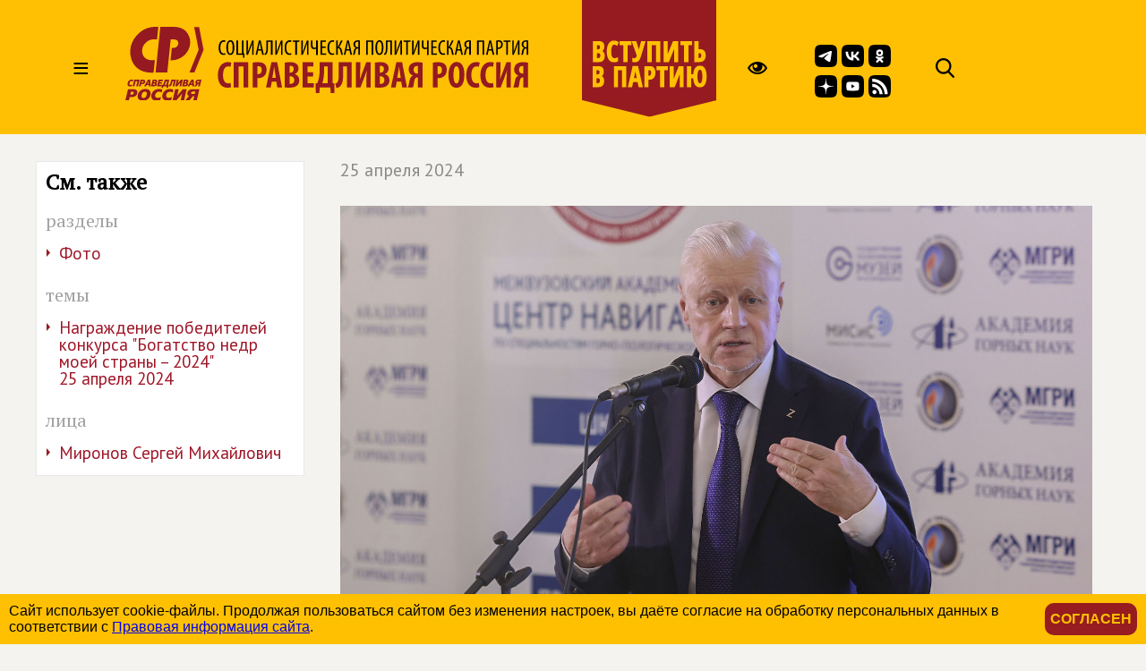

--- FILE ---
content_type: text/html; charset=windows-1251
request_url: https://www-rgn.spravedlivo.ru/14181910
body_size: 57260
content:
<!DOCTYPE HTML PUBLIC "-//W3C//DTD HTML 4.01//EN" "http://www.w3.org/TR/html4/strict.dtd">
<html>
<head>
	<meta http-equiv="Content-Type" content="text/html; charset=windows-1251">

	<title>СПРАВЕДЛИВАЯ РОССИЯ - Награждение победителей конкурса "Богатство недр моей страны – 2024"</title>
	
	<meta name="viewport" content="width=device-width, user-scalable=no">	
	
	<meta name="yandex-verification" content="5b26adcdd68384f0" />
	<meta name="yandex-verification" content="31e3fed2d1802899" />

	<META NAME="keywords" CONTENT="Справедливая Россия, партия, Государственная Дума, фракция, выборы, альтернативный бюджет, ЖКХ, социальная защита, права трудящихся, пенсии, налоги">
	<META NAME="description" CONTENT="">
	<META NAME="robots" CONTENT="all">
	<META NAME="revisit" CONTENT="1">

	<meta property="og:image" content="https://spravedlivo.ru/pictbank/085/08512109600540.jpg" />
	<meta property="og:title" content="&#1053;&#1072;&#1075;&#1088;&#1072;&#1078;&#1076;&#1077;&#1085;&#1080;&#1077; &#1087;&#1086;&#1073;&#1077;&#1076;&#1080;&#1090;&#1077;&#1083;&#1077;&#1081; &#1082;&#1086;&#1085;&#1082;&#1091;&#1088;&#1089;&#1072; '&#1041;&#1086;&#1075;&#1072;&#1090;&#1089;&#1090;&#1074;&#1086; &#1085;&#1077;&#1076;&#1088; &#1084;&#1086;&#1077;&#1081; &#1089;&#1090;&#1088;&#1072;&#1085;&#1099; – 2024'" />
	<meta property="og:url" content="https://spravedlivo.ru/14181910" />
	<meta property="og:description" content="" />
	
	<link rel="image_src" href="https://spravedlivo.ru/pictbank/085/08512109600540.jpg" />
	
	
	<link rel="icon" href="favicon.ico" type="image/x-icon">
	<link rel="apple-touch-icon" sizes="180x180" href="/apple-touch-icon.png">
	<link rel="icon" type="image/png" sizes="32x32" href="/favicon-32x32.png">
	<link rel="icon" type="image/png" sizes="16x16" href="/favicon-16x16.png">
	<link rel="manifest" href="/site.webmanifest">
	
	<link href="https://fonts.googleapis.com/css?family=PT+Sans|PT+Serif&display=swap" rel="stylesheet">
		

	

	<script src="core/skeleton/odd.js"></script>
	
	<link rel="stylesheet" href="core/addns/rslides/responsiveslides.css">
	<script src="core/addns/jquery/jquery.min.js"></script>
	<script src="core/addns/rslides/responsiveslides.min.js"></script>	

	<link href="/file/16year/swiper-bundle.min.css" rel="stylesheet" type="text/css" />
	<script src="/file/16year/swiper-bundle.min.js"></script>

	<script type="text/javascript" src="https://vk.com/js/api/openapi.js?168"></script>
</head>

<script language="JavaScript">

function OpenDialog()
{
	document.getElementByID("dialogcanvas").style.display="block";
}

function ShowOrHide(url,h)
{
	s="dialogcanvas";
//	alert(document.getElementById(s).style.display);
	if (document.getElementById(s).style.display=='block')
		document.getElementById(s).style.display="none";
	else
		document.getElementById(s).style.display="block";
		
	if (url!="")
	{
		document.getElementById('dialogframe').src=url;
		document.getElementById('dialogframe').style.height=h;
	}
}


</script>

<style>

* {box-sizing: border-box;}

body
{
	margin: 0;
	font-size: 16px; 
	font-family: arial, sans-serif;
	overflow-y: scroll;
	background-color: #f4f3ef;
}

</style>

<body><style>

.gnrl_stripe
{
	display: inline-block;
	width: 100%;
	text-align: center;
}

.gnrl_monosegment
{
	display: inline-block;
	width: 1560px;
    margin: 0 auto;
	
    padding: 0px 20px 0px 20px;
    text-align: center;
	vertical-align: top;
}

.n010_ttl
{
	font-family: 'PT Serif', serif; font-size: 52px; font-weight: bold; color: #2f2f2d; line-height: 52px;
	margin-top: 0px; margin-bottom: 0px;
}


.n010_stripe
{
	display: inline-block;
	width: 100%;
	text-align: center;
	
}

.n010_addnsegment
{
	display: inline-block;
    width: 300px;
    margin: 0 auto;
	margin-top: 30px;

    padding: 0px;
	padding-bottom: 30px;
    text-align: left;
	vertical-align: top;
	

}


.n010_mainsegment
{
	display: inline-block;
    width: 900px;
    margin: 0 auto;
	margin-top: 30px;
	
    padding-top: 0px; padding-bottom: 20px;
	padding-left: 40px; padding-right: 20px;
    text-align: left;
	vertical-align: top;
	

}

.n010_leftline
{
	border-left: 3px solid #F5B803;
}

.n010_rightline
{

	border-right: 3px solid #F5B803;
	margin-bottom: 30px;
}


.n010_mainsegment_duma
{
	background-color: #f4f3ef;
}

@media (max-width: 1560px)
{
	.gnrl_monosegment
	{
		width: 1200px;
	}
}


@media (max-width: 1199px)
{
	.gnrl_monosegment
	{
		width: 700px;
		padding: 0px;		
	}
	
	
	.n010_mainsegment
	{
		width: 800px;
		padding: 0px;
		padding-left: 20px;
	}

	.n010_addnsegment
	{
		display: none;
	}
	
	.n010_ttl
	{
		font-size: 46px; line-height: 46px;	
	}
	
}

@media (max-width: 799px)
{
	.gnrl_monosegment
	{
		width: 640px;
		padding: 0px;		
	}
	
	.n010_mainsegment
	{
		width: 620px;
		padding: 0px;
		padding-left: 20px;
	}

	
	.n010_ttl
	{
		font-size: 42px; line-height: 42px;	
	}
}

@media (max-width: 500px)
{
	.gnrl_monosegment
	{
		width: 100%;
		padding: 0px;
	}
	
	
	.n010_mainsegment
	{
		margin: 0px;
		padding: 10px;
		width: 100%;

	}
	
	.n010_ttl
	{
		font-size: 38px; line-height: 38px;
		width: 100%;
	}

}





</style><script language="JavaScript">

ch402_soh_current="";

function CH402_SoH(s)
{
	if (ch402_soh_current!="")
	{
		document.getElementById("ch402"+ch402_soh_current).style.display="none";
//		document.getElementById("ch402mi"+ch402_soh_current).style.backgroundColor="#ffffff";
		document.getElementById("ch402mi"+ch402_soh_current).style.color="#000000";
	}
	
	if (ch402_soh_current!=s)
	{
		document.getElementById("ch402"+s).style.display="block";
//		document.getElementById("ch402mi"+s).style.backgroundColor="#fab512";
		document.getElementById("ch402mi"+s).style.color="#a00000";
		ch402_soh_current=s;
	}
	else
		ch402_soh_current="";
}

</script><style>

.ch402_stripe
{
	width: 100%;
	text-align: center;
	background-color: #FFC003;
}

.ch402_segment
{
    width: 1560px; height: 150px;
    margin: 0 auto;

    padding: 0px;
    text-align: left;
	vertical-align: top;

}

.ch402_stripe_menu
{
	display: none;
	width: 100%;
	text-align: center;
	background-color: #FFC003;
	
}

.ch402_segment_menu
{
    width: 1560px;
    margin: 0 auto;

    padding: 20px;
    text-align: left;
	vertical-align: top;
}

.ch402_segment_menu_group
{
	position: relative;
	display: inline-block; overflow: hidden;
	width: 340px;

	padding: 0px; padding-bottom: 10px;
	margin: 20px;
	text-decoration: none;
	vertical-align: top;
}

.ch402_smg_title
{
	font-family: 'PT Serif', serif;	font-size: 22px; color: #000000; line-height: 24px; font-weight: bold;
	margin-top: 20px; margin-bottom: 20px;
}

.ch402_smg_item
{
	display: block;
	font-family: 'PT Sans', sans-serif;	font-size: 16px; color: #202020; line-height: 16px; font-weight: bold;
	text-decoration: none;
	margin-top: 8px; margin-bottom: 0px;
}





.ch402_logo
{
	
	display: inline-block;
	width: 450px; height: 150px;
	vertical-align: top;
}

.ch402_logo_image
{
	margin-top: 30px;
	width: 450px;
}


.ch402_join
{
	
	display: inline-block;
	width: 150px; height: 150px;
	vertical-align: top;
}

.ch402_join_image
{
	width: 150px;
}



.ch402_header_sandwich
{
	
	display: inline-block;
	width: 100px; height: 150px;
	font-family: 'PT Sans', sans-serif; font-size: 32px; color: #000000; line-height: 150px; font-weight: normal; 
	text-align: center;
	cursor: pointer;
	vertical-align: top;
}


.ch402_header_menu_item
{
	display: inline-block;
	height: 150px;
	font-family: 'PT Sans', sans-serif; font-size: 22px; color: #000000; line-height: 150px; font-weight: normal; 
	text-align: center;
	cursor: pointer;
	vertical-align: top;
	padding-left: 10px; padding-right: 10px;
	
}

.ch402_header_menugroup
{
	display: inline-block;
	height: 150px;
	vertical-align: top;
	margin-left: 30px;
	margin-right: 30px;

}



.ch402_header_icongroup
{
	display: inline-block;
	height: 30px;
	vertical-align: top;
	margin-left: 30px;
	margin-top: 65px; 
}

.ch402_header_smicongroup
{
	display: inline-block;
	width: 105px;
	height: 100px;
	vertical-align: top;
	margin-top: 50px; margin-left: 45px;

}


.ch402_header_icongroup_icon
{
	position: relative;
	display: block; float: left;
	width: 25px;
	text-decoration: none;
	margin-top: 0px; margin-bottom: 5px; margin-left: 5px; margin-right: 0px;


}


@media (max-width: 1579px)
{
	.ch402_segment
	{
		width: 1200px;
	}

	.ch402_segment_menu
	{
		width: 1200px;
	}
	
	.ch402_header_menu_item
	{
		display: none;
	}
	
	.ch402_segment_menu_group
	{
		width: 250px;
	}
	
}

@media (max-width: 1199px)
{
	.ch402_segment
	{
		width: 800px;
	}

	.ch402_segment_menu
	{
		width: 800px;
	}
	
	.ch402_header_icongroup_icon
	{
		display: none;
	}

	.ch402_smg_item
	{
		width: 240px; 
		margin: 10px;		
	}	
	
}

@media (max-width: 799px)
{
	.ch402_segment
	{
		width: 100%;
	}
	
	.ch402_segment_menu
	{
		width: 100%;
	}

	.ch402_join
	{
		display: none;		
	}

}

@media (max-width: 549px)
{

	.ch402_logo
	{
		width: 220px;
	}
	
	.ch402_logo_image
	{
		width: 260px; 
		margin-top: 50px;
	}
	
}




</style><div class="ch402_stripe"><div class="ch402_segment"><div id="ch402miz" class="ch402_header_sandwich" onClick="CH402_SoH('z')">&#8801;</div><a href="main" class="ch402_logo"><img class="ch402_logo_image" src="file/title2025.svg"></a><div class="ch402_header_menugroup"><div id="ch402mia" class="ch402_header_menu_item" onClick="CH402_SoH('a')">О партии</div><div id="ch402mid" class="ch402_header_menu_item" onClick="CH402_SoH('d')">Идеология</div><div id="ch402mic" class="ch402_header_menu_item" onClick="CH402_SoH('c')">Лица</div><div id="ch402mib" class="ch402_header_menu_item" onClick="CH402_SoH('b')">Деятельность</div></div><a href="join" class="ch402_join"><img class="ch402_join_image" src="core/ti/join.png"></a><div class="ch402_header_icongroup"><a href="http://special.spravedlivo.ru/" class="ch402_header_icongroup_icon"><img src="core/ti/mainicon_eye.png"></a></div><div class="ch402_header_smicongroup"><a href="https://t.me/telega_spravedlivosti" class="ch402_header_icongroup_icon"><img src="file/sm/tg.svg"></a><a href="https://vk.com/spravo_ross" class="ch402_header_icongroup_icon"><img src="file/sm/vk.svg"></a><a href="https://ok.ru/spravoross" class="ch402_header_icongroup_icon"><img src="file/sm/ok.svg"></a><a href="https://dzen.ru/spravoross" class="ch402_header_icongroup_icon"><img src="file/sm/dz.svg"></a><a href="https://www.youtube.com/c/spravoross" class="ch402_header_icongroup_icon"><img src="file/sm/yt.svg"></a><a href="https://spravedlivo.ru/rss/spravedlivo.xml" class="ch402_header_icongroup_icon"><img src="file/sm/rs.svg"></a></div><div class="ch402_header_icongroup"><a href="search" class="ch402_header_icongroup_icon"><img src="core/ti/mainicon_search.png"></a></div></div></div><div id="ch402z" class="ch402_stripe_menu"><div class="ch402_segment_menu"><div class="ch402_segment_menu_group"><div class="ch402_smg_title">События</div><a href="11101" class="ch402_smg_item">Лента новостей</a><a href="17301" class="ch402_smg_item">Официально</a><a href="14001" class="ch402_smg_item">Партия в СМИ</a><a href="13701" class="ch402_smg_item">Фото</a><a href="13801" class="ch402_smg_item">Видео</a><a href="13901" class="ch402_smg_item">Аудио</a><a href="13501" class="ch402_smg_item">Анонсы</a><div class="ch402_smg_title">Партийные проекты</div><a href="8878316" class="ch402_smg_item">Альтернативный федеральный бюджет</a><a href="http://spravedlivo.center/" class="ch402_smg_item">Центры защиты прав граждан</a><a href="6666716" class="ch402_smg_item">Литературная премия</a><a href="https://spravedlivo.ru/msr" class="ch402_smg_item">Молодежь СПРАВЕДЛИВОЙ РОССИИ</a><div class="ch402_smg_title">Специальные проекты</div><a href="9716716" class="ch402_smg_item">Люди труда</a><div class="ch402_smg_title">Международное сотрудничество</div><a href="6949416" class="ch402_smg_item">Соглашения и меморандумы</a><a href="6949516" class="ch402_smg_item">Межпартийное сотрудничество</a><a href="6949616" class="ch402_smg_item">Межпарламентское сотрудничество</a><a href="4189618" class="ch402_smg_item">Социнтерн</a><a href="15601" class="ch402_smg_item">Зарубежные партии</a></div><div class="ch402_segment_menu_group"><div class="ch402_smg_title">О Партии</div><a href="14377210" class="ch402_smg_item">Предвыборная программа<br>(утверждена 20&nbsp;июня&nbsp;2024&nbsp;года)</a><a href="11326910" class="ch402_smg_item">Предвыборная программа<br>(утверждена XI&nbsp;съездом партии)</a><a href="11327010" class="ch402_smg_item">Программа партии, рабочий вариант<br>(актуальность 28.05)</a><a href="7583310" class="ch402_smg_item">Программа партии</a><a href="16101" class="ch402_smg_item">Региональные отделения</a><a href="history" class="ch402_smg_item">История партии</a><a href="statute" class="ch402_smg_item">Устав</a><a href="emblem" class="ch402_smg_item">Символика</a><a href="4774710" class="ch402_smg_item">Вступить</a><a href="partners" class="ch402_smg_item">Партнеры</a><a href="9400110" class="ch402_smg_item">СОУТ</a><a href="newspaper" class="ch402_smg_item">Официальное печатное издание партии</a><a href="contacts" class="ch402_smg_item">Контакты</a><div class="ch402_smg_title">Кто есть кто в партии</div><a href="206315" class="ch402_smg_item">Председатель партии</a><a href="11201-11" class="ch402_smg_item">Заместители Председателя партии</a><a href="11201-2" class="ch402_smg_item">Секретари Президиума Центрального совета партии</a><a href="11201-3" class="ch402_smg_item">Президиум Центрального совета партии</a><a href="11201-5" class="ch402_smg_item">Центральный совет партии</a><a href="11201-6" class="ch402_smg_item">Центральная контрольно-ревизионная комиссия</a><a href="6197915" class="ch402_smg_item">Руководитель Центрального Аппарата партии</a><a href="11201-8" class="ch402_smg_item">Почетные члены партии</a><div class="ch402_smg_title">Партийная библиотека</div><a href="4838310" class="ch402_smg_item">25 справедливых законов</a><a href="7783310" class="ch402_smg_item">Политический словарь</a><a href="8854316" class="ch402_smg_item">Книги Сергея Миронова</a><a href="18201" class="ch402_smg_item">Вся библиотека</a></div><div class="ch402_segment_menu_group"><div class="ch402_smg_title">Фракция в Государственной Думе&nbsp;РФ</div><a href="12001" class="ch402_smg_item">Хроника работы</a><a href="5334616" class="ch402_smg_item">Политические заявления</a><a href="17501-3" class="ch402_smg_item">Руководство фракции</a><a href="17501" class="ch402_smg_item">Список депутатов фракции</a><a href="17501-2" class="ch402_smg_item">Представительство в комитетах</a><a href="17501-1" class="ch402_smg_item">Связь с регионами</a><a href="17401" class="ch402_smg_item">Законопроекты</a><a href="8854216" class="ch402_smg_item">Отчеты фракции</a><a href="20101" class="ch402_smg_item">Информационный бюллетень</a><div class="ch402_smg_title">Экспертный совет фракции</div><a href="5691818" class="ch402_smg_item">Деятельность совета</a><a href="5691818-5" class="ch402_smg_item">Секции совета</a><div class="ch402_smg_title">Палата депутатов</div><a href="20201" class="ch402_smg_item">Деятельность</a><a href="8480310" class="ch402_smg_item">Положение о Палате депутатов</a><a href="14301" class="ch402_smg_item">Региональные Палаты депутатов</a><div class="ch402_smg_title">Депутатский корпус</div><a href="16901" class="ch402_smg_item">Сенаторы Российской Федерации</a><a href="17501" class="ch402_smg_item">Депутаты Государственной Думы</a><a href="17101" class="ch402_smg_item">Региональные депутаты</a><a href="17201" class="ch402_smg_item">Муниципальные депутаты</a><div class="ch402_smg_title">Исполнительная власть и МСУ</div><a href="19101" class="ch402_smg_item">Органы власти субъектов РФ</a><a href="19301" class="ch402_smg_item">Органы МСУ</a></div><div class="ch402_segment_menu_group"><div class="ch402_smg_title">Пресс-служба</div><a href="13501" class="ch402_smg_item">Анонсы</a><a href="contacts" class="ch402_smg_item">Контакты</a><div class="ch402_smg_title">Партия в соцсетях</div><a href="https://t.me/telega_spravedlivosti" class="ch402_smg_item">Telegram</a><a href="https://vk.com/spravo_ross" class="ch402_smg_item">VKontakte</a><a href="https://dzen.ru/spravoross" class="ch402_smg_item">Дзен</a><a href="https://ok.ru/spravoross" class="ch402_smg_item">Одноклассники</a><a href="https://www.youtube.com/c/spravoross" class="ch402_smg_item">YouTube</a><div class="ch402_smg_title">Добавь в закладки</div><a href="https://mironov.ru/" class="ch402_smg_item">Сайт Сергея Миронова</a><a href="https://reception.mironov.ru/" class="ch402_smg_item" title="Приёмная С. М. Миронова">Интернет-приёмная Сергея Миронова</a><a href="http://www.spravmir.ru/" class="ch402_smg_item">Институт «Справедливый мир»</a><a href="http://spravedlivo.center/" class="ch402_smg_item">Центр защиты прав граждан</a><a href="https://spravedlivo.ru/msr" class="ch402_smg_item">Молодежь СПРАВЕДЛИВОЙ РОССИИ</a><a href="http://sdwomen.ru/" class="ch402_smg_item">Социал-демократический союз женщин России</a><a href="https://domsovet.tv/" class="ch402_smg_item">Домсовет</a><div class="ch402_smg_title">Сервисы</div><a href="https://spravedlivo.ru/service/informer/?1-1" class="ch402_smg_item">Подписаться на рассылку</a><a href="search" class="ch402_smg_item">Поиск</a><a href="http://www.spravedlivo.ru/rss/spravedlivo.xml" class="ch402_smg_item">RSS</a><a href="daybyday" class="ch402_smg_item">Партия день за днём</a></div></div></div><div id="ch402a" class="ch402_stripe_menu"><div class="ch402_segment_menu"><div class="ch402_segment_menu_group"><div class="ch402_smg_title">О Партии</div><a href="14377210" class="ch402_smg_item">Предвыборная программа<br>(утверждена 20&nbsp;июня&nbsp;2024&nbsp;года)</a><a href="11326910" class="ch402_smg_item">Предвыборная программа<br>(утверждена XI&nbsp;съездом партии)</a><a href="11327010" class="ch402_smg_item">Программа партии, рабочий вариант<br>(актуальность 28.05)</a><a href="7583310" class="ch402_smg_item">Программа партии</a><a href="16101" class="ch402_smg_item">Региональные отделения</a><a href="history" class="ch402_smg_item">История партии</a><a href="statute" class="ch402_smg_item">Устав</a><a href="emblem" class="ch402_smg_item">Символика</a><a href="4774710" class="ch402_smg_item">Вступить</a><a href="partners" class="ch402_smg_item">Партнеры</a><a href="9400110" class="ch402_smg_item">СОУТ</a><a href="newspaper" class="ch402_smg_item">Официальное печатное издание партии</a><a href="contacts" class="ch402_smg_item">Контакты</a></div><div class="ch402_segment_menu_group"><div class="ch402_smg_title">Кто есть кто в партии</div><a href="206315" class="ch402_smg_item">Председатель партии</a><a href="11201-11" class="ch402_smg_item">Заместители Председателя партии</a><a href="11201-2" class="ch402_smg_item">Секретари Президиума Центрального совета партии</a><a href="11201-3" class="ch402_smg_item">Президиум Центрального совета партии</a><a href="11201-5" class="ch402_smg_item">Центральный совет партии</a><a href="11201-6" class="ch402_smg_item">Центральная контрольно-ревизионная комиссия</a><a href="6197915" class="ch402_smg_item">Руководитель Центрального Аппарата партии</a><a href="11201-8" class="ch402_smg_item">Почетные члены партии</a><div class="ch402_smg_title">Депутатский корпус</div><a href="16901" class="ch402_smg_item">Сенаторы Российской Федерации</a><a href="17501" class="ch402_smg_item">Депутаты Государственной Думы</a><a href="17101" class="ch402_smg_item">Региональные депутаты</a><a href="17201" class="ch402_smg_item">Муниципальные депутаты</a></div><div class="ch402_segment_menu_group"><div class="ch402_smg_title">Партийная библиотека</div><a href="4838310" class="ch402_smg_item">25 справедливых законов</a><a href="7783310" class="ch402_smg_item">Политический словарь</a><a href="8854316" class="ch402_smg_item">Книги Сергея Миронова</a><a href="18201" class="ch402_smg_item">Вся библиотека</a><div class="ch402_smg_title">Партийные проекты</div><a href="8878316" class="ch402_smg_item">Альтернативный федеральный бюджет</a><a href="http://spravedlivo.center/" class="ch402_smg_item">Центры защиты прав граждан</a><a href="6666716" class="ch402_smg_item">Литературная премия</a><a href="https://spravedlivo.ru/msr" class="ch402_smg_item">Молодежь СПРАВЕДЛИВОЙ РОССИИ</a><div class="ch402_smg_title">Специальные проекты</div><a href="9716716" class="ch402_smg_item">Люди труда</a></div><div class="ch402_segment_menu_group"><div class="ch402_smg_title">Пресс-служба</div><a href="13501" class="ch402_smg_item">Анонсы</a><a href="contacts" class="ch402_smg_item">Контакты</a><div class="ch402_smg_title">Партия в соцсетях</div><a href="https://t.me/telega_spravedlivosti" class="ch402_smg_item">Telegram</a><a href="https://vk.com/spravo_ross" class="ch402_smg_item">VKontakte</a><a href="https://dzen.ru/spravoross" class="ch402_smg_item">Дзен</a><a href="https://ok.ru/spravoross" class="ch402_smg_item">Одноклассники</a><a href="https://www.youtube.com/channel/UC8ruQ9ENXgu9MBV8E5e3KBg" class="ch402_smg_item">YouTube</a></div></div></div><div id="ch402b" class="ch402_stripe_menu"><div class="ch402_segment_menu"><div class="ch402_segment_menu_group"><div class="ch402_smg_title">Важно сейчас</div><a href="15832710" class="ch402_smg_item"><b>СПРАВЕДЛИВАЯ РОССИЯ</b> потребовала увеличить стипендию студентов до 18,9 тысячи рублей в месяц</a><a href="15831110" class="ch402_smg_item"><b>СПРАВЕДЛИВАЯ РОССИЯ</b> предлагает защитить интересы граждан с долгами до 30 тысяч рублей</a><a href="15833710" class="ch402_smg_item">Яна Лантратова: 13-я стипендия – новая мера поддержки студентов</a><a href="15825110" class="ch402_smg_item"><b>СПРАВЕДЛИВАЯ РОССИЯ</b> потребовала отменить повышение стоимости проезда на общественном транспорте в регионах</a><a href="15821310" class="ch402_smg_item">Сергей Миронов: необходимо создать Государственный комитет по регулированию цен</a></div><div class="ch402_segment_menu_group"><div class="ch402_smg_title">Государственная Дума РФ</div><a href="12001" class="ch402_smg_item">Хроника работы</a><a href="5334616" class="ch402_smg_item">Политические заявления</a><a href="17401" class="ch402_smg_item">Законопроекты</a><a href="8854216" class="ch402_smg_item">Отчеты фракции</a><a href="20101" class="ch402_smg_item">Информационный бюллетень</a><div class="ch402_smg_title">Экспертный совет фракции</div><a href="5691818" class="ch402_smg_item">Деятельность совета</a><div class="ch402_smg_title">Палата депутатов партии</div><a href="20201" class="ch402_smg_item">Деятельность</a></div><div class="ch402_segment_menu_group"><div class="ch402_smg_title">Партийные проекты</div><a href="8878316" class="ch402_smg_item">Альтернативный федеральный бюджет</a><a href="http://spravedlivo.center/" class="ch402_smg_item">Центры защиты прав граждан</a><a href="6666716" class="ch402_smg_item">Литературная премия</a><a href="https://spravedlivo.ru/msr" class="ch402_smg_item">Молодежь СПРАВЕДЛИВОЙ РОССИИ</a><div class="ch402_smg_title">Специальные проекты</div><a href="9716716" class="ch402_smg_item">Люди труда</a><div class="ch402_smg_title">Международное сотрудничество</div><a href="6949416" class="ch402_smg_item">Соглашения и меморандумы</a><a href="6949516" class="ch402_smg_item">Межпартийное сотрудничество</a><a href="6949616" class="ch402_smg_item">Межпарламентское сотрудничество</a><a href="4189618" class="ch402_smg_item">Социнтерн</a></div><div class="ch402_segment_menu_group"><div class="ch402_smg_title">События</div><a href="11101" class="ch402_smg_item">Лента новостей</a><a href="17301" class="ch402_smg_item">Официально</a><a href="14001" class="ch402_smg_item">Партия в СМИ</a><a href="13701" class="ch402_smg_item">Фото</a><a href="13801" class="ch402_smg_item">Видео</a><a href="13901" class="ch402_smg_item">Аудио</a><a href="13501" class="ch402_smg_item">Анонсы</a><div class="ch402_smg_title">Пресс-служба</div><a href="13501" class="ch402_smg_item">Анонсы</a><a href="contacts" class="ch402_smg_item">Контакты</a></div></div></div><div id="ch402c" class="ch402_stripe_menu"><div class="ch402_segment_menu"><div class="ch402_segment_menu_group"><div class="ch402_smg_title">Руководство партии</div><a href="206315" class="ch402_smg_item">Председатель партии</a><a href="11201-11" class="ch402_smg_item">Заместители Председателя партии</a><a href="11201-2" class="ch402_smg_item">Секретари Президиума Центрального совета партии</a><a href="11201-3" class="ch402_smg_item">Президиум Центрального совета партии</a><a href="11201-5" class="ch402_smg_item">Центральный совет партии</a><a href="11201-6" class="ch402_smg_item">Центральная контрольно-ревизионная комиссия</a><a href="6197915" class="ch402_smg_item">Руководитель Центрального Аппарата партии</a></div><div class="ch402_segment_menu_group"><div class="ch402_smg_title">Сергей Миронов</div><a href="206315-1" class="ch402_smg_item">Биография</a><a href="https://mironov.ru/" class="ch402_smg_item">Официальный сайт</a><a href="https://reception.mironov.ru/" class="ch402_smg_item" title="Приёмная С. М. Миронова">Интернет-приёмная</a><a href="https://dzen.ru/mironov_sergey" class="ch402_smg_item">Дзен</a><a href="https://twitter.com/mironov_ru" class="ch402_smg_item">Twitter</a><a href="https://vk.com/mironov_sergey" class="ch402_smg_item">ВКонтакте</a><a href="https://ok.ru/sergeymironov" class="ch402_smg_item">Одноклассники</a><a href="https://t.me/mironovonline" class="ch402_smg_item">Telegram</a><div class="ch402_smg_title">Депутатский корпус</div><a href="16901" class="ch402_smg_item">Сенаторы Российской Федерации</a><a href="17501" class="ch402_smg_item">Депутаты Государственной Думы</a><a href="17101" class="ch402_smg_item">Региональные депутаты</a><a href="17201" class="ch402_smg_item">Муниципальные депутаты</a></div><div class="ch402_segment_menu_group"><div class="ch402_smg_title">Фракция в Государственной Думе&nbsp;РФ</div><a href="17501-3" class="ch402_smg_item">Руководство фракции</a><a href="17501" class="ch402_smg_item">Список депутатов фракции</a><a href="17501-2" class="ch402_smg_item">Представительство в комитетах</a><a href="17501-1" class="ch402_smg_item">Связь с регионами</a><div class="ch402_smg_title">Экспертный совет фракции</div><a href="5691818-5" class="ch402_smg_item">Состав секций совета</a><div class="ch402_smg_title">Палата депутатов</div><a href="14301" class="ch402_smg_item">Региональные палаты депутатов</a></div><div class="ch402_segment_menu_group"><div class="ch402_smg_title">Исполнительная власть и МСУ</div><a href="19101" class="ch402_smg_item">Органы власти субъектов РФ</a><a href="19301" class="ch402_smg_item">Органы МСУ</a><div class="ch402_smg_title">Пресс-служба</div><a href="13501" class="ch402_smg_item">Анонсы</a><a href="contacts" class="ch402_smg_item">Контакты</a></div></div></div><div id="ch402d" class="ch402_stripe_menu"><div class="ch402_segment_menu"><div class="ch402_segment_menu_group"><div class="ch402_smg_title">Генеральный курс</div><a href="7583310" class="ch402_smg_item">Программа партии</a><a href="4838310" class="ch402_smg_item">25 справедливых законов</a><a href="7783310" class="ch402_smg_item">Политический словарь</a><a href="history" class="ch402_smg_item">История партии</a></div><div class="ch402_segment_menu_group"><div class="ch402_smg_title">На повестке дня</div><a href="8878316" class="ch402_smg_item">Альтернативный федеральный бюджет</a><a href="12162116" class="ch402_smg_item">Партийная помощь СВО</a><a href="11887210" class="ch402_smg_item">Cбор пожертвований жителям Донбасса</a></div><div class="ch402_segment_menu_group"><div class="ch402_smg_title">Партийная библиотека</div><a href="4838310" class="ch402_smg_item">25 справедливых законов</a><a href="7783310" class="ch402_smg_item">Политический словарь</a><a href="8854316" class="ch402_smg_item">Книги Сергея Миронова</a><a href="18201" class="ch402_smg_item">Вся библиотека</a></div><div class="ch402_segment_menu_group"><div class="ch402_smg_title">Партийные проекты</div><a href="8878316" class="ch402_smg_item">Альтернативный федеральный бюджет</a><a href="http://spravedlivo.center/" class="ch402_smg_item">Центры защиты прав граждан</a><a href="6666716" class="ch402_smg_item">Литературная премия</a><a href="https://spravedlivo.ru/msr" class="ch402_smg_item">Молодежь СПРАВЕДЛИВОЙ РОССИИ</a><div class="ch402_smg_title">Специальные проекты</div><a href="9716716" class="ch402_smg_item">Люди труда</a></div></div></div><style>


.ch426_stripe
{

	width: 100%;

	margin: 0px;
    padding: 0px;	
}

.ch426_segment
{

    width: 100%;
    margin: 0px;

    padding: 0px;
	
}


.ch426_slide_l, .ch426_slide_s
{

	display: block;
	width: 100%;
	
	margin: 0px;
	padding-bottom: -4px;

	background-color: #ff0000;
	border: 0px;	
}

.ch426_slide_s
{
	display: none;
}

.ch426_slide_image
{

	display: block;	
	width: 100%;
	margin: 0px;
	padding-bottom: 0px;
	border: 0px;
}


@media (max-width: 1579px)
{
	
}

@media (max-width: 1199px)
{


}

@media (max-width: 799px)
{

	.ch426_slide_l
	{
		display: none;
	}
	
	.ch426_slide_s
	{
		display: block;
	}
}

@media (max-width: 500px)
{

}
	

</style><div class="ch426_stripe"><div class="ch426_segment"></div></div><script language="JavaScript">


function footnoteHandle(n)
{
	if (document.getElementById('df_footnote'+n).style.display=="inline")
		document.getElementById('df_footnote'+n).style.display="none";
	else
		document.getElementById('df_footnote'+n).style.display="inline";
}

	
function SwitchPosters(dir,sliderno)
{
	cnt=document.getElementById("slider"+sliderno+"_cnt").value;
	cur=document.getElementById("slider"+sliderno+"_cur").value;
	
	document.getElementById("slider"+sliderno+"poster"+cur).style.opacity="0";
	cur=+cur+dir;
	
	if (cur<1) cur=cnt;
	if (cur>cnt) cur=1;
	
	document.getElementById("slider"+sliderno+"poster"+cur).style.opacity="1";
	
	document.getElementById("slider"+sliderno+"_cur").value=cur;
}


function StartVideo(videono)
{
	document.getElementById("video"+videono+"poster").style.display="none";
	document.getElementById("video"+videono+"player").play();
}


</script><style>

p.m_ttl
{
	font-family: 'PT Serif', serif; font-size: 54px; font-weight: bold; color: #2f2f2d; line-height: 54px;
	margin-top: 30px; margin-bottom: 0px;
}

.m_sttl
{
	font-family: 'PT Serif', serif; font-size: 34px; font-weight: bold; color: #2f2f2d; line-height: 34px;
	margin-top: 20px; margin-bottom: 0px;
}

p.m_dt
{
	font-family: 'PT Sans', sans-serif; font-size: 20px; color: #898989; line-height: 20px; 
	margin-top: 20px; margin-bottom: 0px; text-align: left;
}

a.m_dt:link, a.m_dt:active, a.m_dt:visited, a.m_dt:hover
{
	font-family: inherit; font-size: inherit; color: inherit;
	text-decoration: none;
}

p.m_dscr {font-family: 'Arial'; font-size: 14px; color: #445566; line-height: 16px; margin-top: 5px; margin-bottom: 0px; text-align: left;}

p.m_src {font-family: 'Arial'; font-size: 11px; color: #666666; text-decoration: none; margin-top: 2px; margin-bottom: 2px;}


.n014_titleblock
{
	display: block;
	width: 100%;
	font-family: 'PT Sans', sans-serif; font-size: 22px; color: #44433F; line-height: 28px;
	margin-top: 0px; margin-left: 0px; margin-right: 0px; margin-bottom: 30px;
}


.n014_textbody
{
	display: block;
	width: 100%;
	font-family: 'PT Sans', sans-serif; font-size: 22px; color: #44433F; line-height: 28px;
	margin-top: 0px; margin-left: 0px; margin-right: 0px; 
}

.n014_shareblock
{
	display: block;
	width: 100%;
	margin-top: 20px; margin-bottom: 20px;
	text-align: right;
}

a.o:link, a.o:active, a.o:visited, a.o:hover
{
	font-size: inherit; font-family: inherit; text-decoration: none; color: #9E1527; 
}

a.o:hover
{
	text-decoration: underline;
}


p.o, p.r, p.l, p.c, p.u
{ 
	font-size: inherit; font-family: inherit; color: inherit;
	margin-top: 0px; margin-bottom: 30px;
}

p.c
{
	text-align: center; 
}

p.s, p.ls, p.rs, font.s
{ 
	font-family: 'Arial'; font-size: 11px; line-height: 13px;
	text-align: justify; 
	margin-top: 10px; margin-bottom: 0px;
}

p.r, p.rs 
{
	text-align: right;
}

p.l, p.ls 
{
	text-align: left;
}



p.h
{
	font-family: 'PT Serif', serif; font-size: 30px; font-weight: bold; color: #2f2f2d; line-height: 30px;
	margin-top: 30px; margin-bottom: 30px;
}

p.i
{
	font-family: 'PT Serif', serif; font-size: 26px; font-weight: bold; color: #2f2f2d; line-height: 26px;
	margin-top: 30px; margin-bottom: 0px;
}

p.u
{
	font-weight: bold; color: #464543;
}

div.n
{
   position: relative; float: none;
	border: 1px solid #E0E0E0; background-color: #ffffff;
	padding: 15px; padding-top: 0px; 
	margin-top: 10px;
}


div.ao_lpt, div.ao_lpts	
{
	position: relative; cursor: pointer; 
	background-color: grey;	background-image: url(/depot/img/vparrowr.gif); background-position: right center; background-repeat: no-repeat;
	height: 40px;	
}

div.ao_lpts	
{ 
	background-image: url(/depot/img/vparrowd.gif);
}

p.ao_lpt
{
	font-family: 'Arial'; color: white; font-size: 10px; line-height: 11px; font-weight: bold;
	text-align: left;  
	padding: 5px; padding-top: 3px; 
	margin: 0px; margin-top: 1px; margin-right: 30px;
}

	
	p.ao_wt { font-family: 'Arial'; color: white; width: 590px; text-align: left; font-size: 10px; margin-left: 5px; margin-right: 5px; margin-top: 5px; }
	p.ao_sst { font-family: 'Arial'; color: white; width: 460px; text-align: left; font-size: 10px; margin-left: 70px; margin-right: 70px; margin-top: 5px; }
	

	
div.ao_ssla, div.ao_ssla_s, div.ao_ssra, div.ao_ssra_s {position: absolute;  margin: 0px; width: 290px; height: 450px; cursor: pointer;}

div.ao_ssla {left: 0px; background-image: url(/depot/img/ssla.gif); background-repeat: no-repeat; background-position: 0px 400px;}
div.ao_ssla_s {left: 0px; background-image: url(/depot/img/sslas.gif); background-repeat: no-repeat; background-position: 0px 400px;}

div.ao_ssra {left: 311px; background-image: url(/depot/img/ssra.gif); background-repeat: no-repeat; background-position: 239px 400px;}
div.ao_ssra_s {left: 311px; background-image: url(/depot/img/ssras.gif); background-repeat: no-repeat; background-position: 239px 400px;}



div.ao_dwnld
{
	position: relative; float: none; 
	width: 100%; 

	margin-top: 10px;	margin-bottom: 10px;
	background-image: url(/depot/img/dlicn.gif); background-position: left top; background-repeat: no-repeat;
}

p.ao_dwnld
{
	font-family: 'Arial'; font-size: 10px; color: #4B779A; font-weight: bold;
	text-transform: uppercase; text-align: left; 
	margin-left: 40px; 
	padding-top: 10px; padding-bottom: 10px;
}
	

div.ao_bttn
{
	position: relative; float: none; 
	width: 609px; height: 15px;
	margin-top: 10px;	margin-bottom: 10px;
}


a.ao_bttn:link, a.ao_bttn:active, a.ao_bttn:visited, a.ao_bttn:hover
{
   position: absolute; top: 0px; right: 0px; display: block;
	font-family: 'Open Sans Condensed'; font-size: 15px; line-height: 20px; color: black; font-weight: bold;
	text-decoration: none;
	background-color: #FAB512;
	padding-left: 10px; padding-right: 10px;
}


a.ao_sgntr:link, a.ao_sgntr:active, a.ao_sgntr:visited, a.ao_sgntr:hover
{
   position: absolute; bottom: 4px; right: 4px; display: block;
	font-family: Arial; font-size: 10px; line-height: 16px; color: #303030; font-weight: normal;
	text-decoration: none;
	background-color: #A0A0A0;
	padding-left: 10px; padding-right: 10px;
}

a.ao_bttn:hover
{
	background-color: #BC0B11;
	color: white;
}


.n014_image
{
	display: block;
	width: 100%;
	border 0px;
}

.n014_image_wide
{
	display: block;
	position: relative;
	width: 100%; max-width: 800px;
	margin-bottom: 30px;
}

.n014_image_limited
{
	display: block;
	position: relative;	
	width: 100%;
	max-width: 600px;
	margin-left: auto; margin-right: auto;
	margin-top: 30px; margin-bottom: 30px;
	border: 3px solid #cccccc;	
}

.n014_video
{
	display: block;
	position: relative;
	width: 100%; max-width: 800px;
	margin-bottom: 30px;
}

.n014_video_start
{
	display: block;
	position: absolute;
	left: 0px; bottom: 0px;
}



.ytiframe
{
	display: block;
	margin: 0px auto;
	width: 100%; max-width: 800px; 
	height: 450px;
}

@media (max-width: 900px)
{
	.ytiframe
	{
		width: 640px;
		height: 360px;
	}
}

@media (max-width: 700px)
{
	.ytiframe
	{
		width: 400px;
		height: 225px;
	}
}

@media (max-width: 450px)
{
	.ytiframe
	{
		width: 100%;
	}
}



</style><script language=JavaScript>

   var leftpack_cur_no=1;

	function AOswtch_lp(no)
	{

		document.getElementById("ao_lpb"+leftpack_cur_no).style.display="none";
		document.getElementById("ao_lpt"+leftpack_cur_no).className="ao_lpt";
	
		document.getElementById("ao_lpb"+no).style.display="block";
		document.getElementById("ao_lpt"+no).className="ao_lpts";

		leftpack_cur_no=no;
	}


</script><style>

.ptm_titleset
{
	display: block;
	width: 100%;
	font-family: 'PT Sans', sans-serif; font-size: 22px; color: #44433F; line-height: 28px;
	margin-top: 0px; margin-left: 0px; margin-right: 0px; margin-bottom: 30px;
}

.ptm_shareset
{
	display: block;
	width: 100%;
	margin-top: 20px; margin-bottom: 20px;
	text-align: right;
}


.ptm_bodyset
{
	display: block;
	width: 100%;
	font-family: 'PT Sans', sans-serif; font-size: 22px; color: #44433F; line-height: 28px;
	margin-top: 0px; margin-left: 0px; margin-right: 0px;
}




.ptm_title
{
	font-family: 'PT Serif', serif; font-size: 52px; font-weight: bold; color: #2f2f2d; line-height: 52px;
	margin-top: 0px; margin-bottom: 10px;
}

.ptm_subtitle
{
	position: relative;
	font-family: inherit; font-size: 28px; color: #606060; line-height: 32px;
	text-align: left;
	margin-top: 0px; margin-bottom: 10px;  margin-left: 0px; margin-right: 0px;
}

.ptm_infoline
{
	font-family: 'PT Sans', sans-serif; font-size: 20px; color: #898989; line-height: 20px; 
	margin-top: 0px; margin-bottom: 0px; text-align: left;	
}

.ptm_infoline_link
{
	font-family: inherit; font-size: inherit; font-weight: inherit; color: inherit;
	text-decoration: none;
}



.ptm_p
{
	font-family: inherit; font-size: inherit; font-weight: inherit; color: inherit;
}

.ptm_img
{
	position: relative;
	width: 100%;
	align: center;
	border: 0px solid red;
}


.ptm_link
{
	font-family: inherit; font-size: inherit; font-weight: inherit; color: #9E1527;
	text-decoration: none;
}

.ptm_link:hover
{
	text-decoration: underline;
}


ul.ptm_ul, ol.ptm_ol, li.ptm_li
{
   font-family: inherit; font-size: inherit; font-weight: inherit; color: inherit; line-height: inherit;
}

p.ptm_heading
{
	font-family: 'PT Serif', serif; font-size: 30px; font-weight: bold; color: #2f2f2d; line-height: 30px;
	margin-top: 30px; margin-bottom: 30px;
}

p.ptm_subheading
{
	font-family: 'PT Serif', serif; font-size: 26px; font-weight: bold; color: #2f2f2d; line-height: 26px;
	margin-top: 30px; margin-bottom: 0px;
}

p.ptm_tristar
{
	font-family: inherit; font-size: 24px; color: #214584; font-weight: bold; line-height: 20px; 
	margin-top: 30px; margin-bottom: 15px; margin-left: 0px;
	text-align: center;
}


p.ptm_attrname
{
	font-family: inherit; font-size: 15px; color: #214584; font-weight: bold; line-height: 15px; 
	margin-top: 30px; margin-bottom: 15px; margin-left: 0px;
	text-align: left;
}


div.ptm_leading 
{
	font-family: inherit; font-size: inherit; font-weight: bold; color: #464543;  line-height: inherit;
}


div.ptm_note
{
	position: relative; 
	font-size: 14px; font-weight: normal; line-height: 15px;
}


div.ptm_slave
{
	position: relative; display: block; float: none;
	margin-left: 50px;
}


div.ptm_attrvalue
{
	position: relative; display: block; float: none;
	margin-left: 50px;
	font-size: 14px; font-weight: normal; line-height: 15px;
}



div.ptm_blockline
{
	position: relative; display: inline-block;
	width: 100%;
}

div.ptm_before
{
	position: relative; display: block; float: right;
	max-width: 40%;
	margin-bottom: 15px;
	font-size: 14px; font-weight: normal; line-height: 15px;
	text-align: left;
}

div.ptm_after
{
	position: relative; display: block; float: none;
	margin-bottom: 15px; margin-left: 60%;
	font-size: 14px; font-weight: normal; line-height: 15px;
	text-align: left;
}


div.ptm_signature
{
	position: relative; display: block; float: none;
	margin-left: 66%;
	font-size: 14px; font-weight: normal; line-height: 15px;
	text-align: left;
}


div.ptm_group
{
	position: relative; display: block; float: none; 
	padding-left: 20px; padding-top: 20px; padding-bottom: 20px; padding-right: 20px;
	background-color: #FFF1AF;
	border: 1px dotted #FAB512;
	margin-bottom: 15px;
}




a.ptm_download:link, a.ptm_download:active, a.ptm_download:visited, a.ptm_download:hover
{
	position: relative; display: inline-block; width: 100%;
	font-size: 14px; font-family: inherit; font-weight: bold; color: #505050; line-height: 18px;
	text-decoration: none; text-align: left;

	padding-left: 65px; padding-top: 10px; padding-bottom: 10px; padding-right: 10px;
	margin-bottom: 15px;
	min-height: 60px;
	
	transition: 0.3s ease-in-out;
	border-radius: 5px;
	border: 1px dotted #cfcfcf;
	background-color: #f0f0f0;
}

a.ptm_download:hover
{
		background-color: #0072BC;
	color: #ffffff;
}


div.ptm_binder
{
	position: relative;
	display: inline-block;
	width: 100%;
	height: 25px;
	margin-bottom: 15px;
	text-align: center;
}

div.ptm_binder_item,
a.ptm_binder_item:link, a.ptm_binder_item:active, a.ptm_binder_item:visited, a.ptm_binder_item:hover
{
	position: relative; 
	display: inline-block;
	height: 25px;
	font-family: inherit; font-size: 14px; color: #303030; font-weight: bold; line-height: 25px;
	text-align: center; text-decoration: none;
	background-color: #F5F3BB;
	margin-top: 0px;	margin-bottom: 0px; margin-right: 1px;
	padding-left: 5px; padding-right: 5px; 
	border-radius: 3px;
}

div.ptm_binder_item
{
	color: #C5C38B;
}

a.ptm_binder_item:hover
{
	background-color: #FFCC00;
}

p.ptm_entitle
{
	font-family: inherit; font-size: 14px; color: #808080; font-weight: bold; line-height: 16px;
	margin-top: 0px; margin-bottom: 5px;
}


p.ptm_caption
{
	font-family: inherit; font-size: 14px; color: #808080; font-weight: bold; line-height: 16px;
	margin-top: -10px; margin-bottom: 15px;
}

img.ptm_img
{
	width: 100%;
}

div.ptm_image
{	
	position: relative; 
	max-width: 840px;
	margin-bottom: 15px;
	text-align: center;
}


div.ptm_video
{	
	position: relative; 
	max-width: 960px;	
	background-color: #c0c0c0;
	margin-bottom: 15px;
	text-align: center;	
}

.ptm_video_cover
{
	position: absolute; top: 0px; left: 0px; 
	display: block;
	width: 100%;
	overflow: hidden;
	transition: 1s ease-in-out;
	opacity: 1;
	cursor: pointer;
}

.ptm_video_frame
{
	display: block;
	margin: 0px auto;
	width: 100%; max-width: 840px; 
	height: 472px;
}

@media (max-width: 900px) { .ptm_video_frame { height: 400px; } }
@media (max-width: 700px) { .ptm_video_frame { height: 300px; } }




.ptm_imageset
{
	position: relative; width: 100%;
	margin: 0px auto 10px auto;
	padding: 0px;
}

.ptm_imageset_spacer
{
	position: relative; 
	display: block;
	width: 100%;
	opacity: 0;	
}

.ptm_imageset_poster, .ptm_imageset_firstposter
{
	position: absolute; top: 0px; left: 0px; 
	display: block;
	width: 100%;
	overflow: hidden;
	transition: 1s ease-in-out;
	opacity: 0;
}

.ptm_imageset_firstposter
{
	
	opacity: 1;
}



.ptm_imageset_poster_title
{
	position: absolute; left: 20px; bottom: 20px;
	display: block;
	max-width: 75%;
	font-family: 'fOSC', sans-serif; color: #303030; font-size: 24px; line-height: 24px; 
	text-align: left;
	background-color: rgba(255, 255, 255, 0.9);
	padding: 5px; padding-left: 10px; padding-right: 10px;
	border-left: 3px solid #94C34A;

}

.ptm_imageset_poster_title_anno
{
	width: 100%;
	font-family: inherit; color: #303030; font-size: 18px; line-height: 20px;
	padding-top: 5px; padding-bottom: 5px;
}

@media (max-width: 1221px)
{
	
	.ptm_imageset_poster_title
	{
		font-size: 22px; line-height: 22px;
		max-width: 90%;			
	}
}

@media (max-width: 911px)
{

	.ptm_imageset_poster_title
	{
		font-size: 20px; line-height: 20px;
		left: 0px; bottom: 0px;
		width: 100%; max-width: 100%;
	}
	
	.ptm_imageset_poster_title_anno
	{
		display: none;
	}
	
}


.ptm_footnote, .ptm_footnote_txt
{
	position: relative; 
	color: #9b9b9b; font-size: 14px; font-weight: bold; font-style: normal; line-height: 16px;
	cursor: pointer;
	background-color: #F5F3BB;
	padding-left: 3px; padding-right: 3px; padding-top: 0px; padding-bottom: 0px;
	margin-left: 3px;
	border: 1px solid #9b9b9b;
	border-radius: 3px;
}

.ptm_footnote:hover
{
	background-color: #FFCC00;
}


.ptm_footnote_txt
{
	border: 0px;
	font-size: 16px; font-weight: normal;
	cursor: default;
}


.ptm_datasheet
{
	table-layout: fixed;  border-collapse: collapse;
	min-width: 100%;
	border: 1px solid #808080;
	
}

.ptm_datasheet td
{
	font-size: inherit;
	padding-left: 5px;
	padding-right: 5px;
	padding-top: 5px;
	padding-bottom: 5px;

	vertical-align: top;
}

td.ptm_datasheet_l
{
	text-align: left;
}
td.ptm_datasheet_r
{
	text-align: right;
}

td.ptm_datasheet_c
{
	text-align: center;
	vertical-align: middle;
}

.ptm_datasheet_title
{
	vertical-align: top;
	background-color: #F5F3BB;
	font-weight: bold;
	text-align: center;
	padding: 5px;
}

.ptm_datasheet_window
{
	border: 1px solid #e0e0e0;
	overflow-x: auto; 
margin-bottom: 15px; 	
}


.ptm_liner
{
	display: inline-block;
	position: relative;	
	width: 100%;
	border-top: 3px dotted #c0c0c0;
	border-bottom: 0px;
	margin-top: 20px;
	margin-bottom: 20px;
}




@media (max-width: 1199px)
{
	.ptm_title
	{
		font-size: 46px; line-height: 46px;	
	}
}

@media (max-width: 799px)
{
	.ptm_title
	{
		font-size: 42px; line-height: 42px;	
	}
}

@media (max-width: 500px)
{
	.ptm_title
	{
		font-size: 38px; line-height: 38px;
		width: 100%;
	}
}






font.ptm_error
{
	color: red; font-weight: bold;
}

div.ptm_left
{
	position: relative; 
	text-align: left;
}

div.ptm_right
{
	position: relative; 
	text-align: right;
}








</style><div class="n010_stripe"><div class="n010_addnsegment"><style>
.n060_smg_group
{
	display: block;
	width: 100%;
	margin-bottom: 20px;
	background-color: #FEFDF0;
	border: 1px solid #f0f0f0;
}

.n060_smg_title
{
	display: block;
	width: 100%;
	font-family: 'PT Serif', serif;	font-size: 24px; color: #000000; line-height: 24px; font-weight: bold;
	margin-top: 0px; margin-bottom: 0px;

	padding: 10px;
	
}

.n060_smg_item
{
	display: block;
	width: 100%;
	font-family: 'PT Sans', sans-serif;	font-size: 19px; color: #9E1527; line-height: 19px;
	text-decoration: none;
	margin-top: 0px; margin-bottom: 0px;
	background: url(/core/ti/dot_arrow.png) no-repeat 10px 8px;
	
	padding-top: 5px; padding-bottom: 15px;
	padding-left: 25px; padding-right: 15px;
}



</style><style>


.n024_smg_group, .n024_smg_group_subst
{
	display: block;
	width: 100%;
	margin-bottom: 20px;
	background-color: #ffffff;
	border: 1px solid #e8e8e8;	
}

.n024_smg_group_subst
{
	display: none;
}

.n024_substlinkref
{
	display: none; float: right;
	text-align: right;
	background-color: #ffffff;
	border: 1px solid #e8e8e8;	
	padding: 5px;
	font-family: 'PT Sans', sans-serif;	font-size: 19px; color: #9E1527; line-height: 19px;
	text-decoration: none;
	
}

.n024_smg_title
{
	display: block;
	width: 100%;
	font-family: 'PT Serif', serif;	font-size: 24px; color: #000000; line-height: 24px; font-weight: bold;
	margin-top: 0px; margin-bottom: 0px;
	padding: 10px;
}

.n024_smg_subtitle
{
	display: block;
	width: 100%;
	font-family: 'PT Serif', serif;	font-size: 20px; color: #a0a0a0; line-height: 24px; font-weight: normal;
	margin-top: 0px; margin-bottom: 0px;
	padding: 10px;
}


.n024_smg_item
{
	display: block;
	width: 100%;
	font-family: 'PT Sans', sans-serif;	font-size: 19px; color: #9E1527; line-height: 19px;
	text-decoration: none;
	margin-top: 0px; margin-bottom: 0px;
	background: url(/core/ti/dot_arrow.png) no-repeat 10px 8px;

	padding-top: 5px; padding-bottom: 15px;
	padding-left: 25px; padding-right: 15px;
}


@media (max-width: 1199px)
{
	.n024_smg_group_subst
	{
		display: block;
	}
	
	.n024_substlinkref
	{
		display: block;		
	}
	
</style><div class="n024_smg_group"><div class="n024_smg_title">См. также</div><div class="n024_smg_subtitle">разделы</div><a href="13701" class="n024_smg_item">Фото</a><div class="n024_smg_subtitle">темы</div><a href="14180016" class="n024_smg_item">Награждение победителей конкурса "Богатство недр моей страны – 2024"<br>25&nbsp;апреля&nbsp;2024</a><div class="n024_smg_subtitle">лица</div><a href="206315" class="n024_smg_item">Миронов Сергей Михайлович</a></div></div><div class="n010_mainsegment"><div class="ptm_titleset"><p class="ptm_infoline"><a class="ptm_infoline_link" href="22301-20240425">25 апреля 2024</a></p><a class="n024_substlinkref" href="#substlink">&nbsp;см.&nbsp;также&nbsp;&#8595;</a></div><div class="ptm_bodyset"> <div class="ptm_image"><a href="/pictbank/085/08512216000900.jpg"><img src="/pictbank/085/08512216000900.jpg" class="ptm_img" alt="" title="" align="center"></a></div>  <p class="ptm_p">Награждение победителей конкурса "Богатство недр моей страны – 2024"</p></div><div class="ptm_shareset"><script type="text/javascript" src="//yastatic.net/es5-shims/0.0.2/es5-shims.min.js" charset="utf-8"></script><script type="text/javascript" src="//yastatic.net/share2/share.js" charset="utf-8"></script><div class="ya-share2" data-services="vkontakte,odnoklassniki,moimir,twitter,lj,telegram" 

data-url="https://spravedlivo.ru/14181910" 
data-title="Награждение победителей конкурса 'Богатство недр моей страны – 2024'" 
data-image="https://spravedlivo.ru/pictbank/085/08512109600540.jpg" 
data-description="" 

data-counter=""></div></div><a name="substlink"></a><div class="n024_smg_group_subst"><div class="n024_smg_title">См. также</div><div class="n024_smg_subtitle">разделы</div><a href="13701" class="n024_smg_item">Фото</a><div class="n024_smg_subtitle">темы</div><a href="14180016" class="n024_smg_item">Награждение победителей конкурса "Богатство недр моей страны – 2024"<br>25&nbsp;апреля&nbsp;2024</a><div class="n024_smg_subtitle">лица</div><a href="206315" class="n024_smg_item">Миронов Сергей Михайлович</a></div></div></div><style>

.ch403_stripe
{
	width: 100%;
	text-align: center;


	background-color: #666666;	
}



.ch403_segment
{
    width: 1200px;
    margin: 0 auto;

    padding: 20px;
    text-align: left;
	vertical-align: top;
}


.ch403_ending
{
	padding-left: 40px; padding-right: 40px; padding-top: 0px; padding-bottom: 40px;

	background-color: #96191F;
}

.ch403_ending_text
{
	font-family: 'PT Sans', sans-serif; font-size: 16px; font-weight: normal; color: #ffffff; line-height: 22px;
	text-decoration: none; text-align: left;
	margin-top: 15px;
}





.ch403_contact_group
{
	position: relative;
	display: inline-block; overflow: hidden;
	width: 340px;

	padding: 0px; padding-bottom: 10px;
	margin: 20px;
	text-decoration: none;
	vertical-align: top;
}

.ch403_contact_group_icon
{
	position: absolute;
	top: 0px; left: 0px;
	width: 60px; height: 60px;
}

.ch403_contact_group_title
{
	font-family: 'PT Sans', sans-serif;	font-size: 22px; color: #ffffff; line-height: 26px;
	margin-left: 70px; margin-top: 0px; margin-bottom: 20px;
	padding-bottom: 20px;
	border-bottom: 1px solid #808080;
}

.ch403_contact_group_text
{
	display: block;
	font-family: 'PT Sans', sans-serif; font-size: 16px; font-weight: normal; color: #ffffff; line-height: 22px;	
	text-decoration: none;
	margin-left: 70px; margin-top: 5px; margin-bottom: 0px;
}



.ch403_9may_fixed
{
	display: block;
	position: fixed;
	bottom: 10px; right: 10px;
	width: 70px; height: 70px;

	background-color: #a00000;
	font-family: 'Open Sans', sans-serif; font-size: 18px; color: #ffffff; line-height: 24px; font-weight: bold;
	text-transform: uppercase; text-decoration: none; text-align: center;
	margin: 0px;
	padding: 0px;
	border: 1px solid #ffffff;
	cursor: pointer;
	box-shadow: 0 14px 28px rgba(0,0,0,0.25), 0 10px 10px rgba(0,0,0,0.22);
	white-space: pre-line;
	opacity: 0.8;
	transition: 0.3s ease-in-out;
}

.ch403_9may_fixed:hover
{
	opacity: 1;
	width: 100px; height: 100px;
}

.c306_cc_link
{
	font-family: inherit; font-size: 14px; color: #808080;
	text-decoration: none;
}

@media (max-width: 1579px)
{
	.ch403_segment
	{
		width: 1200px;
	}
	
	.ch403_menu_group
	{
		width: 250px;
	}
}

@media (max-width: 1199px)
{
	.ch403_segment
	{
		width: 800px;
		padding: 10px;
	}
	
	.ch403_item
	{
		width: 240px; 
		margin: 10px;		
	}
}

@media (max-width: 799px)
{
	.ch403_segment
	{
		width: 100%;
		padding: 10px;
	}
	
	.ch403_item
	{
		width: 100%; 
		margin: 0px;
		padding-bottom: 40px;
	}
	
	.ch403_9may_fixed
	{
		display: none;
	}

}

@media (max-width: 500px)
{
	.ch403_contact_group
	{
		width: 100%;
		margin: 0px;
		margin-bottom: 30px;
	}

	.ch403_contact_group_title	
	{
		margin-left: 0px;
		border-bottom: 0px;
		margin-bottom: 5px;
		padding-bottom: 0px;
	}

	.ch403_contact_group_text
	{
		margin-left: 0px;
	}
	
	.ch403_contact_group_icon
	{
		display: none;	
	}
}

</style><div class="ch403_stripe"><div class="ch403_segment"><div class="ch403_contact_group"><img class="ch403_contact_group_icon" src="core/ti/ficon1.png"><div class="ch403_contact_group_title">Центральный Аппарат партии</div><div class="ch403_contact_group_text">+7 (495) 787-85-15</div></div><div class="ch403_contact_group"><img class="ch403_contact_group_icon" src="core/ti/ficon2.png"><div class="ch403_contact_group_title">Пресс-служба<br>партии</div><div class="ch403_contact_group_text">+7 (495) 783-98-03</div></div><div class="ch403_contact_group"><img class="ch403_contact_group_icon" src="core/ti/ficon3.png"><div class="ch403_contact_group_title">Общественная приёмная<br>фракции в Госдуме</div><div class="ch403_contact_group_text">+7 (495) 629-61-01</div></div></div></div><div class="ch403_stripe ch403_ending"><div class="ch403_segment"><div class="ch403_ending_text">Официальный сайт Социалистической политической партии <b>СПРАВЕДЛИВАЯ РОССИЯ</b>
<br>Полное или частичное копирование материалов приветствуется со ссылкой на сайт spravedlivo.ru<br><a class="c306_cc_link" href="privacy">Политика в отношении обработки персональных данных</a><br><a class="c306_cc_link" href="https://creativecommons.org/licenses/by/4.0/deed.ru">Все материалы сайта spravedlivo.ru доступны по лицензии Creative Commons Attribution 4.0 International</a></div></div></div><!-- Yandex.Metrika counter -->
<script type="text/javascript" >
    (function (d, w, c) {
        (w[c] = w[c] || []).push(function() {
            try {
                w.yaCounter35083360 = new Ya.Metrika({
                    id:35083360,
                    clickmap:true,
                    trackLinks:true,
                    accurateTrackBounce:true,
                    webvisor:true
                });
            } catch(e) { }
        });

        var n = d.getElementsByTagName("script")[0],
            s = d.createElement("script"),
            f = function () { n.parentNode.insertBefore(s, n); };
        s.type = "text/javascript";
        s.async = true;
        s.src = "https://mc.yandex.ru/metrika/watch.js";

        if (w.opera == "[object Opera]") {
            d.addEventListener("DOMContentLoaded", f, false);
        } else { f(); }
    })(document, window, "yandex_metrika_callbacks");
</script>
<noscript><div><img src="https://mc.yandex.ru/watch/35083360" style="position:absolute; left:-9999px;" alt="" /></div></noscript>
<!-- /Yandex.Metrika counter --><style>
    .cookie-data {
        position: fixed;
        bottom: 0;
        background: #ffc002;
        z-index: 99;
        padding: 10px;
        display: flex;
        justify-content: space-between;
        gap: 25px;
        opacity: 0;
    }
    @media screen and (max-width: 768px) {
        .cookie-data {
            flex-direction: column;
        }
    }
    .cookie-data.show {
        opacity: 1;
        visibility: visible;
        transform: translateY(0%);
        transition-delay: 1000ms;
    }
    .cookies-btn {
        background: #961c20;
        outline: none;
        border: none;
        color: #ffc002;
        text-transform: uppercase;
        font-weight: bold;
        border-radius: 10px;
        font-size: 16px;
        transition: all .3s ease-in-out;
    }
    .cookies-btn:hover {
        cursor: pointer;
        color: #961c20 !important;
        background: #ffd34d !important;
    }
</style>
<div class="cookie-data">
<p style="
    padding: 0;
    margin: 0;
">Сайт использует cookie-файлы. Продолжая пользоваться сайтом без изменения настроек, вы даёте согласие на обработку персональных данных в соответствии с <a href="https://spravedlivo.ru/privacy">Правовая информация сайта</a>.</p>
<button class="cookies-btn">Согласен</button>
</div>
<script src="https://spravedlivo.ru/core/addns/cookie-banner/cookies.js"></script>
</body>
</html>